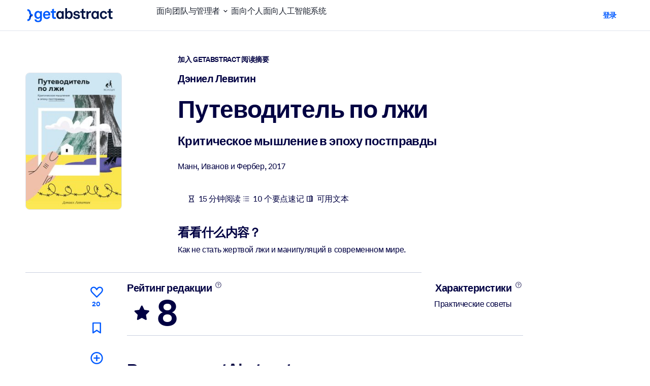

--- FILE ---
content_type: application/javascript; charset=UTF-8
request_url: https://dev.visualwebsiteoptimizer.com/dcdn/settings.js?a=5083&settings_type=4&ts=1768558276&dt=spider&cc=US
body_size: 1968
content:
try{window.VWO = window.VWO || [];  window.VWO.data = window.VWO.data || {}; window.VWO.sTs = 1768558276;(function(){var VWOOmniTemp={};window.VWOOmni=window.VWOOmni||{};for(var key in VWOOmniTemp)Object.prototype.hasOwnProperty.call(VWOOmniTemp,key)&&(window.VWOOmni[key]=VWOOmniTemp[key]);;})();(function(){window.VWO=window.VWO||[];var pollInterval=100;var _vis_data={};var intervalObj={};var analyticsTimerObj={};var experimentListObj={};window.VWO.push(["onVariationApplied",function(data){if(!data){return}var expId=data[1],variationId=data[2];if(expId&&variationId&&["VISUAL_AB","VISUAL","SPLIT_URL"].indexOf(window._vwo_exp[expId].type)>-1){}}])})();window.VWO.opaLibPath=window.VWO.opaLibPath||'https://dev.visualwebsiteoptimizer.com/cdn/analysis/4.0/opa-3e47d1ba07ed76c59f18057a29a1e329br.js';_vwo_opa_cb = '3e47d1ba07ed76c59f18057a29a1e329';window._vwo_pa = window._vwo_pa || {}; window._vwo_pa.sId = '3DBD9F47CF9EA542';window.VWO.push(['updateSettings',{"96":[{"exclude_url":"","status":"RUNNING","type":"ANALYZE_RECORDING","version":2,"aK":1,"wl":"","urlRegex":"^.*$","segment_code":"true","globalCode":{},"pc_traffic":100,"goals":{"1":{"excludeUrl":"","type":"ENGAGEMENT","urlRegex":"^.*$"}},"clickmap":0,"bl":"","comb_n":{"1":"website"},"name":"Recording","multiple_domains":0,"manual":false,"sections":{"1":{"path":"","variations":{"1":""}}},"combs":{"1":1},"main":true}],"130":[{"exclude_url":"","status":"RUNNING","type":"ANALYZE_HEATMAP","version":2,"urlRegex":"^https\\:\\\/\\\/getabstract\\.com\\\/es\\\/enterprise\\\/solutions\\\/?(?:[\\?#].*)?$","sections":{"1":{"path":"","variations":{"1":""}}},"manual":false,"combs":{"1":1},"main":false,"clickmap":0,"name":"Corporate Solutions ES","ibe":1,"multiple_domains":0,"ss":null,"segment_code":"true","pc_traffic":100,"globalCode":{},"goals":{"1":{"excludeUrl":"","type":"ENGAGEMENT","urlRegex":"^.*$"}},"comb_n":{"1":"website"}},"window._vwo_pa=window._vwo_pa || {};"],"97":[{"exclude_url":"","status":"RUNNING","type":"ANALYZE_HEATMAP","version":2,"urlRegex":"^.*$","sections":{"1":{"path":"","variations":{"1":""}}},"manual":false,"combs":{"1":1},"ep":1529499849000,"clickmap":0,"multiple_domains":0,"name":"Heatmap","main":true,"comb_n":{"1":"website"},"globalCode":{},"ss":null,"ibe":1,"pc_traffic":100,"segment_code":"true","goals":{"1":{"excludeUrl":"","type":"ENGAGEMENT","urlRegex":"^.*$"}},"isEventMigrated":true},"window._vwo_pa=window._vwo_pa || {};"],"144":[{"exclude_url":"","status":"RUNNING","type":"ANALYZE_HEATMAP","version":2,"urlRegex":"^https\\:\\\/\\\/getabstract\\.com\\\/en\\\/benefits\\\/?(?:[\\?#].*)?$","sections":{"1":{"path":"","variations":{"1":""}}},"manual":false,"combs":{"1":1},"main":false,"clickmap":0,"name":"Benefits","ibe":1,"multiple_domains":0,"ss":null,"segment_code":"true","pc_traffic":100,"globalCode":{},"goals":{"1":{"excludeUrl":"","type":"ENGAGEMENT","urlRegex":"^.*$"}},"comb_n":{"1":"website"}},"window._vwo_pa=window._vwo_pa || {};"],"134":[{"exclude_url":"","status":"RUNNING","type":"ANALYZE_HEATMAP","version":2,"urlRegex":"^https\\:\\\/\\\/getabstract\\.com\\\/.*\\\/subscribe\\\/products\\\/?(?:[\\?#].*)?$","sections":{"1":{"path":"","variations":{"1":""}}},"manual":false,"combs":{"1":1},"main":false,"clickmap":0,"name":"B2C Product Page ALL","ibe":1,"multiple_domains":0,"ss":null,"segment_code":"true","pc_traffic":100,"globalCode":{},"goals":{"1":{"excludeUrl":"","type":"ENGAGEMENT","urlRegex":"^.*$"}},"comb_n":{"1":"website"}},"window._vwo_pa=window._vwo_pa || {};"],"128":[{"exclude_url":"","status":"RUNNING","type":"ANALYZE_HEATMAP","version":2,"urlRegex":"^https\\:\\\/\\\/getabstract\\.com\\\/de\\\/enterprise\\\/solutions\\\/?(?:[\\?#].*)?$","sections":{"1":{"path":"","variations":{"1":""}}},"manual":false,"combs":{"1":1},"main":false,"clickmap":0,"name":"Corporate Solutions DE","ibe":1,"multiple_domains":0,"ss":null,"segment_code":"true","pc_traffic":100,"globalCode":{},"goals":{"1":{"excludeUrl":"","type":"ENGAGEMENT","urlRegex":"^.*$"}},"comb_n":{"1":"website"}},"window._vwo_pa=window._vwo_pa || {};"],"137":[{"exclude_url":"","status":"RUNNING","type":"TRACK","version":1,"urlRegex":"^.*https\\:\\\/\\\/getabstract\\.com\\\/.*$","segment_code":"true","manual":false,"pc_traffic":100,"goals":{"4":{"excludeUrl":"","urlRegex":"^https\\:\\\/\\\/getabstract\\.com\\\/.*\\\/trial\\\/please\\-verify\\\/?(?:[\\?#].*)?$","pExcludeUrl":"","pUrl":"","type":"SEPARATE_PAGE"}},"clickmap":0,"ibe":1,"name":"Free Trial: Any page to Email Entry","ss":null,"multiple_domains":0,"combs":{"1":1},"globalCode":{},"sections":{"1":{"path":"","variations":{}}},"comb_n":{"1":"Website"}}],"148":[{"exclude_url":"","status":"RUNNING","type":"TRACK","version":1,"urlRegex":"^https\\:\\\/\\\/getabstract\\.com\\\/.*\\\/summary\\\/.*$","segment_code":"(_vwo_s().f_con(_vwo_s().R(),'https:\/\/www.getabstract.com\/*\/summary\/'))","manual":false,"pc_traffic":100,"goals":{"9":{"excludeUrl":"","urlRegex":"^https\\:\\\/\\\/getabstract\\.com\\\/.*\\\/trial\\\/?(?:[\\?#].*)?$","pExcludeUrl":"","pUrl":"^https\\:\\\/\\\/getabstract\\.com\\\/.*\\\/trial\\\/?(?:[\\?#].*)?$","type":"FORM_SUBMIT"}},"clickmap":0,"ibe":1,"name":"Trials From Summary Page","ss":{"csa":0},"multiple_domains":0,"combs":{"1":1},"globalCode":{},"sections":{"1":{"path":"","variations":{}}},"comb_n":{"1":"Website"}}],"141":[{"exclude_url":"","status":"RUNNING","type":"FUNNEL","version":1,"urlRegex":".*","sections":{"1":{"variations":{},"path":""}},"globalCode":{},"combs":{"1":1},"goals":[{"type":"SEPARATE_PAGE","id":4},{"type":"SEPARATE_PAGE","id":5},{"type":"SEPARATE_PAGE","id":3},{"type":"SEPARATE_PAGE","id":6},{"type":"SEPARATE_PAGE","id":7}],"clickmap":0,"segment_code":"true","id":141,"ibe":1,"comb_n":{"1":"Website"},"ss":null,"pc_traffic":100,"manual":false,"v":1,"multiple_domains":0,"name":"Free Trial Conversion Funnel"}],"167":[{"exclude_url":"","status":"RUNNING","type":"ANALYZE_HEATMAP","version":2,"urlRegex":"^https\\:\\\/\\\/getabstract\\.com\\\/en\\\/?(?:[\\?#].*)?$","sections":{"1":{"path":"","variations":{"1":""}}},"manual":false,"combs":{"1":1},"multiple_domains":0,"goals":{"1":{"excludeUrl":"","type":"ENGAGEMENT","urlRegex":"^.*$"}},"clickmap":0,"name":"B2B home page","main":false,"globalCode":{},"isEventMigrated":true,"isSpaRevertFeatureEnabled":false,"ss":{"pu":"_vwo_t.cm('eO','dom.load')","csa":0},"ibe":1,"pc_traffic":100,"segment_code":"(_vwo_t.cm('eO', 'poll','_vwo_s().f_in(_vwo_s().jv(\\'b2b_context\\'),\\'true\\')'))","ep":1717491801000,"comb_n":{"1":"website"}},"window._vwo_pa=window._vwo_pa || {};"],"147":[{"exclude_url":"","status":"RUNNING","type":"TRACK","version":1,"urlRegex":"^.*https\\:\\\/\\\/getabstract\\.com\\\/en\\\/summary\\\/.*$","segment_code":"true","manual":false,"pc_traffic":100,"goals":{"8":{"excludeUrl":"","urlRegex":"^https\\:\\\/\\\/getabstract\\.com\\\/en\\\/summary\\\/?(?:[\\?#].*)?$","pExcludeUrl":"","pUrl":"","type":"REVENUE_TRACKING"}},"clickmap":0,"ibe":1,"name":"Revenue from Summary Page","ss":null,"multiple_domains":0,"combs":{"1":1},"globalCode":{},"sections":{"1":{"path":"","variations":{}}},"comb_n":{"1":"Website"}}],"138":[{"exclude_url":"","status":"RUNNING","type":"TRACK","version":1,"urlRegex":"^https\\:\\\/\\\/getabstract\\.com\\\/.*\\\/trial\\\/please\\-verify\\\/?(?:[\\?#].*)?$","segment_code":"true","manual":false,"pc_traffic":100,"goals":{"5":{"excludeUrl":"","urlRegex":"^.*\\\/warmup\\?uuid\\=.*$","pExcludeUrl":"","pUrl":"","type":"SEPARATE_PAGE"}},"clickmap":0,"ibe":1,"name":"Free Trial: Email Entry to Warmup","ss":null,"multiple_domains":0,"combs":{"1":1},"globalCode":{},"sections":{"1":{"path":"","variations":{}}},"comb_n":{"1":"Website"}}],"170":[{"exclude_url":"","status":"RUNNING","type":"ANALYZE_HEATMAP","version":2,"urlRegex":"^https\\:\\\/\\\/getabstract\\.com\\\/en\\\/search\\\/?(?:[\\?#].*)?$","sections":{"1":{"path":"","variations":{"1":""}}},"manual":false,"combs":{"1":1},"multiple_domains":0,"goals":{"1":{"excludeUrl":"","type":"ENGAGEMENT","urlRegex":"^.*$"}},"clickmap":0,"name":"Search Results","main":false,"globalCode":{},"isEventMigrated":true,"isSpaRevertFeatureEnabled":false,"ss":null,"ibe":1,"pc_traffic":100,"segment_code":"true","ep":1718186021000,"comb_n":{"1":"website"}},"window._vwo_pa=window._vwo_pa || {};"],"136":[{"exclude_url":"","status":"RUNNING","type":"TRACK","version":1,"urlRegex":"^.*\\\/warmup\\?uuid\\=.*$","segment_code":"true","manual":false,"pc_traffic":100,"goals":{"3":{"excludeUrl":"","urlRegex":"^.*\\?trialSuccess\\=true.*$","pExcludeUrl":"","pUrl":"","type":"SEPARATE_PAGE"}},"clickmap":0,"ibe":1,"name":"Free Trial: Warmup to Sign-Up","ss":null,"multiple_domains":0,"combs":{"1":1},"globalCode":{},"sections":{"1":{"path":"","variations":{}}},"comb_n":{"1":"Website"}}],"140":[{"exclude_url":"","status":"RUNNING","type":"TRACK","version":1,"urlRegex":"^.*subscribe\\\/payment.*$","segment_code":"true","manual":false,"pc_traffic":100,"goals":{"7":{"excludeUrl":"","urlRegex":"^.*subscribe\\\/confirmation.*$","pExcludeUrl":"","pUrl":"","type":"SEPARATE_PAGE"}},"clickmap":0,"ibe":1,"name":"Free Trial: Payment Funnel to Purchase","ss":null,"multiple_domains":0,"combs":{"1":1},"globalCode":{},"sections":{"1":{"path":"","variations":{}}},"comb_n":{"1":"Website"}}],"129":[{"exclude_url":"","status":"RUNNING","type":"ANALYZE_HEATMAP","version":2,"urlRegex":"^https\\:\\\/\\\/getabstract\\.com\\\/en\\\/enterprise\\\/solutions\\\/?(?:[\\?#].*)?$","sections":{"1":{"path":"","variations":{"1":""}}},"manual":false,"combs":{"1":1},"main":false,"clickmap":0,"name":"Corporate Solutions EN","ibe":1,"multiple_domains":0,"ss":null,"segment_code":"true","pc_traffic":100,"globalCode":{},"goals":{"1":{"excludeUrl":"","type":"ENGAGEMENT","urlRegex":"^.*$"}},"comb_n":{"1":"website"}},"window._vwo_pa=window._vwo_pa || {};"],"169":[{"exclude_url":"","status":"RUNNING","type":"ANALYZE_HEATMAP","version":2,"urlRegex":"^https\\:\\\/\\\/getabstract\\.com\\\/en\\\/sketchnotes\\\/?(?:[\\?#].*)?$","sections":{"1":{"path":"","variations":{"1":""}}},"manual":false,"combs":{"1":1},"multiple_domains":0,"goals":{"1":{"excludeUrl":"","type":"ENGAGEMENT","urlRegex":"^.*$"}},"clickmap":0,"name":"Sketch Notes","main":false,"globalCode":{},"isEventMigrated":true,"isSpaRevertFeatureEnabled":false,"ss":null,"ibe":1,"pc_traffic":100,"segment_code":"true","ep":1718185991000,"comb_n":{"1":"website"}},"window._vwo_pa=window._vwo_pa || {};"],"168":[{"exclude_url":"","status":"RUNNING","type":"ANALYZE_HEATMAP","version":2,"urlRegex":"^https\\:\\\/\\\/getabstract\\.com\\\/en\\\/actionables\\\/?(?:[\\?#].*)?$","sections":{"1":{"path":"","variations":{"1":""}}},"manual":false,"combs":{"1":1},"multiple_domains":0,"goals":{"1":{"excludeUrl":"","type":"ENGAGEMENT","urlRegex":"^.*$"}},"clickmap":0,"name":"Actionables","main":false,"globalCode":{},"isEventMigrated":true,"isSpaRevertFeatureEnabled":false,"ss":null,"ibe":1,"pc_traffic":100,"segment_code":"true","ep":1718185969000,"comb_n":{"1":"website"}},"window._vwo_pa=window._vwo_pa || {};"],"171":[{"exclude_url":"","status":"RUNNING","type":"TRACK","version":1,"urlRegex":"^https\\:\\\/\\\/getabstract\\.com\\\/en\\\/portlets\\\/summarylist\\-294\\\/?(?:[\\?#].*)?$","segment_code":"true","manual":false,"combs":{"1":1},"ep":1718186225000,"clickmap":0,"isEventMigrated":true,"name":"RFU Portlet Visits to Home Page Visits","multiple_domains":0,"ibe":1,"isSpaRevertFeatureEnabled":false,"ss":null,"globalCode":{},"sections":{"1":{"path":"","variations":{}}},"pc_traffic":100,"goals":{"10":{"excludeUrl":"","urlRegex":"^https\\:\\\/\\\/getabstract\\.com\\\/en\\\/?(?:[\\?#].*)?$","type":"SEPARATE_PAGE","pExcludeUrl":"","pUrl":""}},"comb_n":{"1":"Website"}}],"177":[{"exclude_url":"","status":"RUNNING","type":"ANALYZE_HEATMAP","version":2,"urlRegex":"^https\\:\\\/\\\/getabstract\\.com\\\/en\\\/lms\\\/?(?:[\\?#].*)?$","sections":{"1":{"path":"","variations":{"1":""}}},"manual":false,"combs":{"1":1},"multiple_domains":0,"goals":{"1":{"excludeUrl":"","type":"ENGAGEMENT","urlRegex":"^.*$"}},"clickmap":0,"name":"LMS\/LXP","main":false,"globalCode":{},"isEventMigrated":true,"isSpaRevertFeatureEnabled":false,"ss":{"csa":0},"ibe":1,"pc_traffic":100,"segment_code":"(_vwo_s().f_in(_vwo_s().U(),'https:\/\/www.getabstract.com\/en\/lms'))","ep":1718825330000,"comb_n":{"1":"website"}},"window._vwo_pa=window._vwo_pa || {};"],"176":[{"exclude_url":"","status":"RUNNING","type":"ANALYZE_HEATMAP","version":2,"urlRegex":"^https\\:\\\/\\\/getabstract\\.com\\\/en\\\/landing\\\/microlearning\\\/?(?:[\\?#].*)?$","sections":{"1":{"path":"","variations":{"1":""}}},"manual":false,"combs":{"1":1},"multiple_domains":0,"goals":{"1":{"excludeUrl":"","type":"ENGAGEMENT","urlRegex":"^.*$"}},"clickmap":0,"name":"Microlearning Solutions","main":false,"globalCode":{},"isEventMigrated":true,"isSpaRevertFeatureEnabled":false,"ss":{"csa":0},"ibe":1,"pc_traffic":100,"segment_code":"(_vwo_s().f_in(_vwo_s().U(),'https:\/\/www.getabstract.com\/en\/landing\/microlearning'))","ep":1718825221000,"comb_n":{"1":"website"}},"window._vwo_pa=window._vwo_pa || {};"],"139":[{"exclude_url":"","status":"RUNNING","type":"TRACK","version":1,"urlRegex":"^.*\\?trialSuccess\\=true.*$","segment_code":"true","manual":false,"pc_traffic":100,"goals":{"6":{"excludeUrl":"","urlRegex":"^.*\\\/subscribe\\\/payment.*$","pExcludeUrl":"","pUrl":"","type":"SEPARATE_PAGE"}},"clickmap":0,"ibe":1,"name":"Free Trial: Sign-Up to Payment Funnel","ss":null,"multiple_domains":0,"combs":{"1":1},"globalCode":{},"sections":{"1":{"path":"","variations":{}}},"comb_n":{"1":"Website"}}],"100":[{"exclude_url":"","status":"RUNNING","type":"ANALYZE_RECORDING","version":2,"urlRegex":"^https\\:\\\/\\\/getabstract\\.com\\\/en\\\/?(?:[\\?#].*)?$","segment_code_v2":"_vwo_s().f_in(_vwo_s().jv('anonymous'), 'true')","sections":{"1":{"path":"","variations":{"1":""}}},"manual":false,"pc_traffic":100,"main":false,"clickmap":0,"comb_n":{"1":"website"},"name":"Homepage - View","multiple_domains":0,"segment_code":"_vwo_s().f_in(_vwo_s().jv('anonymous'), 'true')","combs":{"1":1},"globalCode":{},"goals":{"1":{"excludeUrl":"","type":"ENGAGEMENT","urlRegex":"^.*$"}}}],"131":[{"exclude_url":"","status":"RUNNING","type":"ANALYZE_HEATMAP","version":2,"urlRegex":"^https\\:\\\/\\\/.*\\.getabstract\\.com\\\/.*\\\/enterprise\\\/solutions\\\/?(?:[\\?#].*)?$","sections":{"1":{"path":"","variations":{"1":""}}},"manual":false,"combs":{"1":1},"main":false,"clickmap":0,"name":"Corporate Solutions ALL","ibe":1,"multiple_domains":0,"ss":null,"segment_code":"true","pc_traffic":100,"globalCode":{},"goals":{"1":{"excludeUrl":"","type":"ENGAGEMENT","urlRegex":"^.*$"}},"comb_n":{"1":"website"}},"window._vwo_pa=window._vwo_pa || {};"]},{}, '4']);}catch(e){_vwo_code.finish(); _vwo_code.removeLoaderAndOverlay && _vwo_code.removeLoaderAndOverlay(); var vwo_e=new Image;vwo_e.src="https://dev.visualwebsiteoptimizer.com/e.gif?a=5083&s=settings.js&e="+encodeURIComponent(e && e.message && e.message.substring(0,1000))+"&url"+encodeURIComponent(window.location.href)}